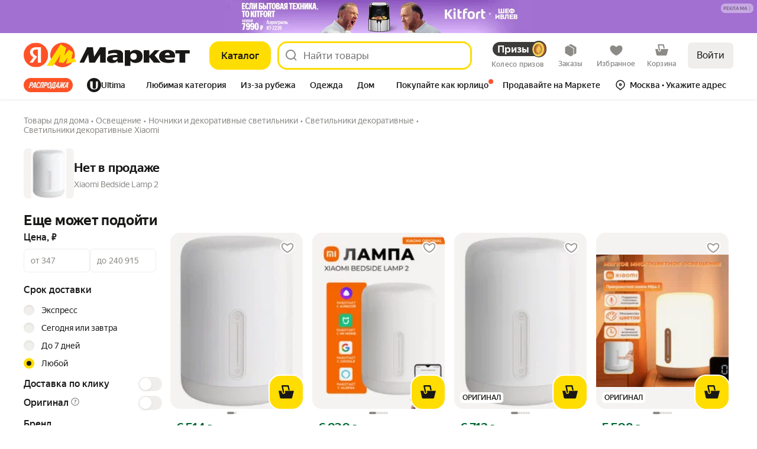

--- FILE ---
content_type: application/javascript; charset=utf-8
request_url: https://yastatic.net/s3/market-b2c-static-production/white-desktop/browser-light/browser-light.browser.vendors~search_FooterVisibilityUpdater~search_InfinityLoader~search_SearchPager.4355779.js
body_size: 1977
content:
(window.webpackJsonp=window.webpackJsonp||[]).push([[157],{10586:(function(n,r,t){"use strict";t.d(r,"a",(function(){return c}));var e=t(1823),o=t.n(e),u=t(2900),i=t(2899),a=(function(n){return null===n});function c(n,r,t){void 0===r&&(r=i.a),o()(Object(u.a)(r)||a(r),"Expected payloadCreator to be a function, undefined or null");var e=a(r)||r===i.a?i.a:(function(n){for(var t=arguments.length,e=Array(t>1?t-1:0),o=1;o<t;o++)e[o-1]=arguments[o];return n instanceof Error?n:r.apply(void 0,[n].concat(e))}),c=Object(u.a)(t),f=n.toString(),p=(function(){var r=e.apply(void 0,arguments),o={type:n};return r instanceof Error&&(o.error=!0),void 0!==r&&(o.payload=r),c&&(o.meta=t.apply(void 0,arguments)),o});return p.toString=(function(){return f}),p}}),2429:(function(n,r){n.exports=(function(n){for(var r=-1,t=null==n?0:n.length,e=0,o=[];++r<t;){var u=n[r];u&&(o[e++]=u)}return o})}),2683:(function(n,r,t){var e=t(2684),o=t(2129),u=t(2084),i=t(2685),a=t(1903);n.exports=(function(n,r,t){var c=a(n)?e:i,f=arguments.length<3;return c(n,u(r,4),t,f,o)})}),2684:(function(n,r){n.exports=(function(n,r,t,e){var o=-1,u=null==n?0:n.length;for(e&&u&&(t=n[++o]);++o<u;)t=r(t,n[o],o,n);return t})}),2685:(function(n,r){n.exports=(function(n,r,t,e,o){return o(n,(function(n,o,u){t=e?(e=!1,n):r(t,n,o,u)})),t})}),2687:(function(n,r,t){var e=t(2123),o=t(2688),u=t(2692),i=t(2693),a=u((function(n,r){if(null==n)return[];var t=r.length;return t>1&&i(n,r[0],r[1])?r=[]:t>2&&i(r[0],r[1],r[2])&&(r=[r[0]]),o(n,e(r,1),[])}));n.exports=a}),2688:(function(n,r,t){var e=t(2112),o=t(2104),u=t(2084),i=t(2128),a=t(2689),c=t(1911),f=t(2690),p=t(1961),s=t(1903);n.exports=(function(n,r,t){r=r.length?e(r,(function(n){return s(n)?(function(r){return o(r,1===n.length?n[0]:n)}):n})):[p];var l=-1;return r=e(r,c(u)),a(i(n,(function(n,t,o){return{criteria:e(r,(function(r){return r(n)})),index:++l,value:n}})),(function(n,r){return f(n,r,t)}))})}),2689:(function(n,r){n.exports=(function(n,r){var t=n.length;for(n.sort(r);t--;)n[t]=n[t].value;return n})}),2690:(function(n,r,t){var e=t(2691);n.exports=(function(n,r,t){for(var o=-1,u=n.criteria,i=r.criteria,a=u.length,c=t.length;++o<a;){var f=e(u[o],i[o]);if(f){if(o>=c)return f;return f*("desc"==t[o]?-1:1)}}return n.index-r.index})}),2691:(function(n,r,t){var e=t(2011);n.exports=(function(n,r){if(n!==r){var t=void 0!==n,o=null===n,u=n==n,i=e(n),a=void 0!==r,c=null===r,f=r==r,p=e(r);if(!c&&!p&&!i&&n>r||i&&a&&f&&!c&&!p||o&&a&&f||!t&&f||!u)return 1;if(!o&&!i&&!p&&n<r||p&&t&&u&&!o&&!i||c&&t&&u||!a&&u||!f)return -1}return 0})}),2692:(function(n,r,t){var e=t(1961),o=t(2125),u=t(1989);n.exports=(function(n,r){return u(o(n,r,e),n+"")})}),2693:(function(n,r,t){var e=t(2016),o=t(1904),u=t(2002),i=t(1891);n.exports=(function(n,r,t){if(!i(t))return!1;var a=typeof r;return("number"==a?!!(o(t)&&u(r,t.length)):"string"==a&&r in t)&&e(t[r],n)})}),2714:(function(n,r,t){var e=t(1903);n.exports=(function(){if(!arguments.length)return[];var n=arguments[0];return e(n)?n:[n]})}),2817:(function(n,r,t){var e=t(2093),o=t(2084),u=t(2818),i=t(1903),a=t(2693);n.exports=(function(n,r,t){var c=i(n)?e:u;return t&&a(n,r,t)&&(r=void 0),c(n,o(r,3))})}),2818:(function(n,r,t){var e=t(2129);n.exports=(function(n,r){var t;return e(n,(function(n,e,o){return!(t=r(n,e,o))})),!!t})}),2860:(function(n,r,t){"use strict";t.d(r,"a",(function(){return a}));var e=t(10580),o=t(1691),u=t(2733),i=t(1702);function a(){for(var n=[],r=0;r<arguments.length;r++)n[r]=arguments[r];var t=Number.POSITIVE_INFINITY,a=null,c=n[n.length-1];return(Object(o.a)(c)?(a=n.pop(),n.length>1&&"number"==typeof n[n.length-1]&&(t=n.pop())):"number"==typeof c&&(t=n.pop()),null===a&&1===n.length&&n[0]instanceof e.a)?n[0]:Object(u.a)(t)(Object(i.a)(n,a))}}),2933:(function(n,r,t){var e=t(1996),o=t(1904),u=t(2934),i=t(2006),a=t(2753),c=Math.max;n.exports=(function(n,r,t,f){n=o(n)?n:a(n),t=t&&!f?i(t):0;var p=n.length;return t<0&&(t=c(p+t,0)),u(n)?t<=p&&n.indexOf(r,t)>-1:!!p&&e(n,r,t)>-1})}),2934:(function(n,r,t){var e=t(1885),o=t(1903),u=t(1902);n.exports=(function(n){return"string"==typeof n||!o(n)&&u(n)&&"[object String]"==e(n)})}),3077:(function(n,r,t){"use strict";t.d(r,"a",(function(){return o}));var e=t(2860),o=(function(){for(var n=arguments.length,r=Array(n),t=0;t<n;t++)r[t]=arguments[t];var o=(function(){for(var n=arguments.length,t=Array(n),o=0;o<n;o++)t[o]=arguments[o];return e.a.apply(void 0,(function(n){if(!Array.isArray(n))return Array.from(n);for(var r=0,t=Array(n.length);r<n.length;r++)t[r]=n[r];return t})(r.map((function(n){var r=n.apply(void 0,t);if(!r)throw TypeError('combineEpics: one of the provided Epics "'+(n.name||"<anonymous>")+"\" does not return a stream. Double check you're not missing a return statement!");return r}))))});try{Object.defineProperty(o,"name",{value:"combineEpics("+r.map((function(n){return n.name||"<anonymous>"})).join(", ")+")"})}catch(n){}return o})}),3305:(function(n,r,t){var e=t(1953)("getOr",t(2103));e.placeholder=t(1956),n.exports=e}),3306:(function(n,r,t){var e=t(1953)("flatten",t(2122),t(2141));e.placeholder=t(1956),n.exports=e}),3307:(function(n,r,t){var e=t(1953)("includes",t(2933));e.placeholder=t(1956),n.exports=e}),3308:(function(n,r,t){n.exports=t(1956)}),3317:(function(n,r,t){"use strict";r.decode=r.parse=t(3318),r.encode=r.stringify=t(3319)}),3318:(function(n,r,t){"use strict";n.exports=(function(n,r,t,o){r=r||"&",t=t||"=";var u={};if("string"!=typeof n||0===n.length)return u;var i=/\+/g;n=n.split(r);var a=1e3;o&&"number"==typeof o.maxKeys&&(a=o.maxKeys);var c=n.length;a>0&&c>a&&(c=a);for(var f=0;f<c;++f){var p,s,l,v,d=n[f].replace(i,"%20"),y=d.indexOf(t);(y>=0?(p=d.substr(0,y),s=d.substr(y+1)):(p=d,s=""),l=decodeURIComponent(p),v=decodeURIComponent(s),Object.prototype.hasOwnProperty.call(u,l))?e(u[l])?u[l].push(v):u[l]=[u[l],v]:u[l]=v}return u});var e=Array.isArray||(function(n){return"[object Array]"===Object.prototype.toString.call(n)})}),3319:(function(n,r,t){"use strict";var e=(function(n){switch(typeof n){case"string":return n;case"boolean":return n?"true":"false";case"number":return isFinite(n)?n:"";default:return""}});n.exports=(function(n,r,t,a){return(r=r||"&",t=t||"=",null===n&&(n=void 0),"object"==typeof n)?u(i(n),(function(i){var a=encodeURIComponent(e(i))+t;return o(n[i])?u(n[i],(function(n){return a+encodeURIComponent(e(n))})).join(r):a+encodeURIComponent(e(n[i]))})).join(r):a?encodeURIComponent(e(a))+t+encodeURIComponent(e(n)):""});var o=Array.isArray||(function(n){return"[object Array]"===Object.prototype.toString.call(n)});function u(n,r){if(n.map)return n.map(r);for(var t=[],e=0;e<n.length;e++)t.push(r(n[e],e));return t}var i=Object.keys||(function(n){var r=[];for(var t in n)Object.prototype.hasOwnProperty.call(n,t)&&r.push(t);return r})})}]);

--- FILE ---
content_type: application/javascript; charset=utf-8
request_url: https://yastatic.net/s3/market-b2c-static-production/white-desktop/browser-light/browser-light.browser.monetize_Kebab.290722f.js
body_size: 10407
content:
(window.webpackJsonp=window.webpackJsonp||[]).push([[674,581,896],{10210:(function(t,e,n){"use strict";n.d(e,"a",(function(){return A}));var a=n(1527),o=n.n(a),i=n(2749),r=n.n(i),E=n(1540),d=n.n(E),_=n(1943),c=n(2192),l=n(2928),u=n.n(l),s=n(10546),R=n(2929),f=n.n(R),m=(function(t){var e=t.className,n=t.disableHiddenText,a=void 0!==n&&n,o=t.hiddenText,i=void 0===o?"Загрузка":o,r=t.style,E=t.dataAuto;return d.a.createElement("div",{className:Object(_.a)(f.a.placeholder,e),style:r,"data-auto":E},a?null:d.a.createElement(s.a,null,i))}),I=n(10322),g=(function(t){var e=t.checkerClassName,n=t.checked,a=void 0!==n&&n,o=t.iconName,i=t.iconClassName,r=t.iconSize,E=t.iconColor;return d.a.createElement("span",{className:Object(_.a)(u.a.pseudoInput,e)},o&&!a?d.a.createElement(d.a.Fragment,null,d.a.createElement(I.a,{className:i,name:o,color:E,size:r})):d.a.createElement("span",{className:u.a.icon}))}),p=(function(t){var e=t.checkerClassName,n=t.containerClassName,a=t.labelClassName,o=t.label,i=t.checked,r=t.children,E=t.iconName,c=t.withCrossIcon,l=t.crossIconClassName,s=t.iconClassName,R=t.iconSize,f=t.iconColor,p=t.loading;return d.a.createElement(d.a.Fragment,null,d.a.createElement("span",{className:Object(_.a)(u.a.container,n)},p?d.a.createElement(m,{className:u.a.loader}):d.a.createElement(g,{checkerClassName:e,checked:void 0!==i&&i,iconName:E,iconClassName:s,iconSize:R,iconColor:f}),(!!o||r)&&d.a.createElement("span",{className:Object(_.a)(u.a.label,a)},null!=o?o:r),!p&&c&&d.a.createElement(I.a,{name:"cross",className:l,size:R})))}),O=Object(E.memo)((function(t){var e=t.className,n=t.checkerClassName,a=t.containerClassName,i=t.labelClassName,r=t.name,l=t.value,s=t.label,R=t.disabled,f=void 0!==R&&R,m=t.checked,I=void 0!==m&&m,g=t.loading,O=void 0!==g&&g,N=t.size,A=void 0===N?"m":N,T=t.onChange,C=t.children,S=t.theme,h=void 0===S?"normal":S,v=t.labelRef,b=t.align,L=t.dataAuto,U=t.readOnly,P=t.iconName,y=t.iconClassName,V=t.iconSize,w=t.iconColor,M=t.id,F=t["aria-labelledby"],Y=t.withCrossIcon,G=t.crossIconClassName,j="xxl"===A?h+"_"+A:h,H=Object(_.a)(e,u.a.root,u.a["size_"+A],u.a["align_"+(void 0===b?"middle":b)],u.a["brandTheme_"+c.a.YELLOW],(O||f)&&u.a.disabled,j&&u.a["theme_"+j],I&&u.a.checked),x=Object(E.useCallback)((function(t){t.stopPropagation(),T&&T(t)}),[T]);return d.a.createElement("label",o()({className:H,ref:v,"data-auto":L},M?{htmlFor:M}:{}),d.a.createElement(D,{name:r,value:l,checked:I,disabled:f||O,onChange:x,readOnly:U,id:M,"aria-labelledby":F}),d.a.createElement(p,{checkerClassName:n,containerClassName:a,withCrossIcon:void 0!==Y&&Y,crossIconClassName:G,labelClassName:i,label:s,checked:I,loading:O,iconName:P,iconClassName:y,iconSize:V,iconColor:w},C))}),r.a),D=(function(t){var e=t.name,n=t.value,a=t.checked,i=t.disabled,r=t.onChange,E=t.readOnly,_=t.id,c=t["aria-labelledby"];return d.a.createElement("input",o()({className:u.a.input,type:"checkbox",name:e,value:n,checked:a,disabled:i,readOnly:E,onChange:r,"aria-labelledby":c},_?{id:_}:{}))});function N(t,e,n,a){var o={name:t,value:e||"",checked:n};return{bubbles:a.bubbles,cancelable:a.cancelable,currentTarget:o,defaultPrevented:a.defaultPrevented,eventPhase:a.eventPhase,isDefaultPrevented:(function(){return a.defaultPrevented}),isPropagationStopped:(function(){return a.isPropagationStopped()}),isTrusted:a.isTrusted,nativeEvent:a.nativeEvent,persist:(function(){a.persist()}),preventDefault:(function(){a.preventDefault()}),stopPropagation:(function(){a.stopPropagation()}),target:o,timeStamp:a.timeStamp,type:"change"}}e.b=O;var A=Object(E.memo)((function(t){var e=t.className,n=t.checkerClassName,a=t.containerClassName,o=t.labelClassName,i=t.name,r=t.value,l=t.label,s=t.disabled,R=void 0!==s&&s,f=t.checked,m=void 0!==f&&f,I=t.loading,g=void 0!==I&&I,O=t.size,D=void 0===O?"m":O,A=t.onChange,T=t.children,C=t.theme,S=void 0===C?"normal":C,h=t.labelRef,v=t.align,b=t.dataAuto,L=t.readOnly,U=t.iconName,P=t.iconClassName,y=t.iconSize,V=t.iconColor,w=t["aria-labelledby"],M=t.withCrossIcon,F=t.crossIconClassName,Y="xxl"===D?S+"_"+D:S,G=Object(_.a)(e,u.a.root,u.a["size_"+D],u.a["align_"+(void 0===v?"middle":v)],u.a["brandTheme_"+c.a.YELLOW],(g||R)&&u.a.disabled,Y&&u.a["theme_"+Y],m&&u.a.checked),j=Object(E.useCallback)((function(t){A&&A(t)}),[A]),H=Object(E.useCallback)((function(t){" "===t.key&&t.preventDefault()}),[]),x=Object(E.useCallback)((function(t){R||g||L||" "!==t.key||j(N(i,r,!m,t))}),[A]),W=Object(E.useCallback)((function(t){R||g||L||j(N(i,r,!m,t))}),[A]);return d.a.createElement("label",{className:G,ref:h,"data-auto":b,"aria-labelledby":w,role:"checkbox",tabIndex:0,"aria-checked":m,onKeyDown:H,onKeyUp:x,onClick:W},d.a.createElement(p,{checkerClassName:n,containerClassName:a,withCrossIcon:void 0!==M&&M,crossIconClassName:F,labelClassName:o,label:l,checked:m,loading:g,iconName:U,iconClassName:P,iconSize:y,iconColor:V},T))}),r.a)}),10248:(function(t,e,n){"use strict";n.d(e,"a",(function(){return o}));var a=(function(t){var e=t.collections.purchaseReferrer;if(e)return e.current}),o=(function(t){var e=a(t);return!!e&&e.isCheckoutProxy})}),10546:(function(t,e,n){"use strict";var a=n(1527),o=n.n(a),i=n(1724),r=n.n(i),E=n(1540),d=n.n(E),_=Object(n(2261).a)("visuallyHidden");n(2264);var c=["tag","children"];e.a=(function(t){var e=t.tag,n=t.children,a=r()(t,c);return d.a.createElement(void 0===e?"span":e,o()({className:_()},a,{suppressHydrationWarning:!0}),n)})}),10586:(function(t,e,n){"use strict";n.d(e,"a",(function(){return d}));var a=n(1823),o=n.n(a),i=n(2900),r=n(2899),E=(function(t){return null===t});function d(t,e,n){void 0===e&&(e=r.a),o()(Object(i.a)(e)||E(e),"Expected payloadCreator to be a function, undefined or null");var a=E(e)||e===r.a?r.a:(function(t){for(var n=arguments.length,a=Array(n>1?n-1:0),o=1;o<n;o++)a[o-1]=arguments[o];return t instanceof Error?t:e.apply(void 0,[t].concat(a))}),d=Object(i.a)(n),_=t.toString(),c=(function(){var e=a.apply(void 0,arguments),o={type:t};return e instanceof Error&&(o.error=!0),void 0!==e&&(o.payload=e),d&&(o.meta=n.apply(void 0,arguments)),o});return c.toString=(function(){return _}),c}}),10676:(function(t,e,n){"use strict";var a,o=n(1527),i=n.n(o),r=n(1724),E=n.n(r),d=n(1529),_=n.n(d),c=n(1540),l=n.n(c),u=n(1545),s=n(1536),R=["container"];"undefined"!=typeof document&&(a=document.createElement("div"),new Promise(function(t){var e=setInterval((function(){document.body instanceof HTMLBodyElement&&(clearInterval(e),t())}),20)}).then((function(){document.body&&document.body.appendChild(a)})));var f=l.a.createContext(),m=f.Provider,I=f.Consumer,g=(function(t){function e(e){var n;return(n=t.call(this,e)||this).el="undefined"!=typeof document?document.createElement("div"):null,n}_()(e,t);var n=e.prototype;return n.componentDidMount=(function(){this.el&&(this.container=this.props.container,this.container.appendChild(this.el))}),n.componentWillUnmount=(function(){this.el&&this.container.removeChild(this.el)}),n.render=(function(){return this.el?!0===this.props.withZoneSupport?Object(s.createZonedPortal)(l.a.createElement(m,{value:this.el},this.props.children),this.el,this.props.withZonePortal):Object(u.createPortal)(l.a.createElement(m,{value:this.el},this.props.children),this.el):null}),e})(c.Component);e.a=(function(t){var e=t.container,n=void 0===e?a:e,o=E()(t,R);return l.a.createElement(I,null,(function(){return l.a.createElement(g,i()({},o,{container:n}))}))})}),10714:(function(t,e,n){"use strict";var a=n(1527),o=n.n(a),i=n(9605),r=n(10248),E=n(2192),d=(function(t,e){var n;return{brandTheme:(void 0===(n=e.brandTheme)&&(n=E.a.DEFAULT),Object(r.a)(t)?E.a.YELLOW:n)}});e.a=(function(t,e){var n=void 0===e?{}:e,a=n.withRef,r=void 0!==a&&a,E=n.brandTheme,_="ReactReduxContext"in i?{forwardRef:r}:{withRef:r};return i.connect(d,null,null,o()({},_,{brandTheme:E}))(t)})}),1951:(function(t,e,n){"use strict";n.d(e,"g",(function(){return N})),n.d(e,"f",(function(){return A})),n.d(e,"h",(function(){return T})),n.d(e,"e",(function(){return C})),n.d(e,"b",(function(){return S})),n.d(e,"i",(function(){return h})),n.d(e,"a",(function(){return v})),n.d(e,"c",(function(){return b})),n.d(e,"d",(function(){return L})),n.d(e,"j",(function(){return U})),n(1527);var a=n(1874),o=n.n(a),i=n(2151),r=n(1952),E=n.n(r);n(2134);var d=n(2138),_=n.n(d),c=n(2139),l=n.n(c),u=n(2142),s=n.n(u),R=n(2145),f=n.n(R),m=n(2147),I=n.n(m),g=n(2149),p=n.n(g),O=n(2150),D=n.n(O),N=(function(t){return null==t||"object"!=typeof t&&"function"!=typeof t}),A=(function(t){return null!=t&&"object"==typeof t}),T=(function(t){return"string"==typeof t}),C=(function(t){return"number"==typeof t}),S=(function(t){return"function"==typeof t}),h=(function(t){return void 0===t}),v=(function(t){return null!==t&&!h(t)}),b=(function(t){return null==t}),L=(function(t){return T(t)&&t.length>0});p()(void 0),p()(null),p()(""),p()({}),p()(!1),p()(!0),D()((function(t,e,n){var a=n;return f()(t)&&(a=I()(t,a)),f()(e)&&(a=s()(e,a)),a})),D()((function(t,e,n){return (function(){return t.apply(void 0,arguments)?e.apply(void 0,arguments):n.apply(void 0,arguments)})})),D()((function(t,e){return t&&e})),l()(o.a),D()((function(t,e,n){var a=_()(e,n);return void 0===a?t():a}));var U=E.a.convert({cap:!1});Object(i.a)((function(t){return!o()(t)}))}),2151:(function(t,e,n){"use strict";var a=n(2152),o=n.n(a),i=n(1562),r=n(1941),E=Object(n(2154).a)((function(t,e){return Object(i.invariant)(Array.isArray(e)||Object(r.a)(e)),o()(e,t)}));e.a=E}),2154:(function(t,e,n){"use strict";var a=n(2079),o=n.n(a),i=n(1562);e.a=(function(t){return Object(i.invariant)("function"==typeof t),Object(i.invariant)(1==arguments.length),o()(t)})}),2172:(function(t,e,n){"use strict";n.d(e,"a",(function(){return s})),n.d(e,"b",(function(){return R})),n.d(e,"c",(function(){return f}));var a=n(1527),o=n.n(a),i=n(1724),r=n.n(i),E=n(1540),d=n.n(E),_=n(1943),c=n(2173),l=n.n(c),u=["flexDirection","gap","rowGap","paddingX","paddingY","paddingTop","paddingRight","paddingBottom","paddingLeft","marginTop","marginRight","marginBottom","marginLeft","justifyContent","alignItems","wrap","hidden","className","as","children","withoutDefaultFlex"];function s(t){var e=t.flexDirection,n=t.gap,a=void 0===n?0:n,i=t.rowGap,c=t.paddingX,s=void 0===c?0:c,R=t.paddingY,f=void 0===R?0:R,m=t.paddingTop,I=void 0===m?0:m,g=t.paddingRight,p=void 0===g?0:g,O=t.paddingBottom,D=void 0===O?0:O,N=t.paddingLeft,A=void 0===N?0:N,T=t.marginTop,C=void 0===T?0:T,S=t.marginRight,h=void 0===S?0:S,v=t.marginBottom,b=void 0===v?0:v,L=t.marginLeft,U=void 0===L?0:L,P=t.justifyContent,y=void 0===P?"normal":P,V=t.alignItems,w=void 0===V?"normal":V,M=t.wrap,F=void 0!==M&&M,Y=t.hidden,G=t.className,j=t.as,H=void 0===j?"div":j,x=t.children,W=t.withoutDefaultFlex,k=r()(t,u),B=Object(E.useMemo)((function(){return"gap-"+a.toString().replace(".","_")}),[a]);return d.a.createElement(H,o()({className:Object(_.a)(G,(I>0||f>0)&&l.a["padding-top-"+(I||f)],(p>0||s>0)&&l.a["padding-right-"+(p||s)],(D>0||f>0)&&l.a["padding-bottom-"+(D||f)],(A>0||s>0)&&l.a["padding-left-"+(A||s)],l.a.root,W?l.a.withoutDefaultFlex:l.a["flex-direction-"+(void 0===e?"column":e)],a>0&&!i&&l.a[B],C>0&&l.a["margin-top-"+C],h>0&&l.a["margin-right-"+h],b>0&&l.a["margin-bottom-"+b],U>0&&l.a["margin-left-"+U],"normal"!==y&&l.a["justify-content-"+y],"normal"!==w&&l.a["align-items-"+w],F&&l.a.wrap),hidden:void 0!==Y&&Y},k),x)}function R(t){return d.a.createElement(s,o()({flexDirection:"column"},t))}function f(t){return d.a.createElement(s,o()({flexDirection:"row"},t))}}),2173:(function(t,e,n){t.exports={root:"_1MOwX",withoutDefaultFlex:"HWVB4","flex-direction-column":"_1bCJz","flex-direction-row":"_2eMnU","flex-direction-row-reverse":"Deuyp","flex-direction-column-reverse":"p6Zks",wrap:"_2qZqz","gap-0":"_1KiOU","padding-top-0":"_1Gfas","padding-right-0":"_3VG-4","padding-bottom-0":"_3yaNa","padding-left-0":"_1BD91","margin-top-0":"_3v63r","margin-right-0":"_1eg3s","margin-bottom-0":"_2Hyxz","margin-left-0":"_2vKGQ","gap-1":"_2FUSc","padding-top-1":"_2Llxj","padding-right-1":"XmAJX","padding-bottom-1":"_3tza_","padding-left-1":"XWsx-","margin-top-1":"_3Fh5L","margin-right-1":"_1dBRS","margin-bottom-1":"i1Eun","margin-left-1":"_2IGu6","gap-2":"AH9fe","padding-top-2":"_2y6Gl","padding-right-2":"p_cw-","padding-bottom-2":"_1pIA_","padding-left-2":"Ky5F8","margin-top-2":"_2WoY-","margin-right-2":"Ei42Q","margin-bottom-2":"Mb7vH","margin-left-2":"_8-VyZ","gap-3":"_28-dA","padding-top-3":"_1jupA","padding-right-3":"_3Q3MC","padding-bottom-3":"_1FEQF","padding-left-3":"_19BYU","margin-top-3":"_1aCUG","margin-right-3":"_3_HV2","margin-bottom-3":"_2y1ui","margin-left-3":"_1JdsY","gap-4":"_1o9dD","padding-top-4":"_1129c","padding-right-4":"_1T2Sz","padding-bottom-4":"_2lL8Y","padding-left-4":"_3LfRU","margin-top-4":"_3cz5I","margin-right-4":"_3pzZC","margin-bottom-4":"_3kPuD","margin-left-4":"_10Qcj","gap-5":"FHzae","padding-top-5":"tiHo6","padding-right-5":"_5CpNu","padding-bottom-5":"bUzjm","padding-left-5":"_3wKZA","margin-top-5":"vog3W","margin-right-5":"_211_s","margin-bottom-5":"_3l36O","margin-left-5":"r2gcN","gap-6":"_1nHQg","padding-top-6":"_3wnHZ","padding-right-6":"_1E_6a","padding-bottom-6":"_3_yPl","padding-left-6":"_2LEKJ","margin-top-6":"DvFDD","margin-right-6":"_316TY","margin-bottom-6":"iLygt","margin-left-6":"_1feZ8","gap-7":"eWq-S","padding-top-7":"NOd0l","padding-right-7":"_2Hiqm","padding-bottom-7":"_1D2cs","padding-left-7":"_3n55i","margin-top-7":"dOWvJ","margin-right-7":"_1_KCD","margin-bottom-7":"_25kYl","margin-left-7":"_2dpWg","gap-8":"_1Qy9t","padding-top-8":"R2XMm","padding-right-8":"eqqXl","padding-bottom-8":"_3mmUy","padding-left-8":"_1fjXL","margin-top-8":"_1IkKQ","margin-right-8":"_1rsVZ","margin-bottom-8":"_3UhlB","margin-left-8":"_3gNTn","gap-9":"_3Qfy0","padding-top-9":"-u32m","padding-right-9":"_1nPJq","padding-bottom-9":"_12eW2","padding-left-9":"_1jsCH","margin-top-9":"_3BJvH","margin-right-9":"_1hxSi","margin-bottom-9":"_2hpEe","margin-left-9":"_3r7C4","gap-10":"_2Gp39","padding-top-10":"IMXKV","padding-right-10":"_2WxNX","padding-bottom-10":"_1Yo65","padding-left-10":"wP9cS","margin-top-10":"mvta4","margin-right-10":"_2P9qQ","margin-bottom-10":"_1XELx","margin-left-10":"_3qDDN","gap-11":"_3S63f","padding-top-11":"_3C9ih","padding-right-11":"_3TaXY","padding-bottom-11":"_2c7dv","padding-left-11":"Qk1V-","margin-top-11":"I0QMe","margin-right-11":"_3rnOI","margin-bottom-11":"_35o8q","margin-left-11":"_1mqco","gap-12":"_2M4Db","padding-top-12":"_1NmNc","padding-right-12":"fIkyB","padding-bottom-12":"_2Ep57","padding-left-12":"OZJZ-","margin-top-12":"_1deQk","margin-right-12":"_3n4Q9","margin-bottom-12":"_3ilZX","margin-left-12":"_2CPsI","gap-13":"_2cjwa","padding-top-13":"_2GYf9","padding-right-13":"_2I3Yy","padding-bottom-13":"_353Q2","padding-left-13":"_1v8Me","margin-top-13":"_36mGk","margin-right-13":"_3s_k0","margin-bottom-13":"_39zkn","margin-left-13":"_3SKja","gap-14":"BIGwq","padding-top-14":"_1TLJJ","padding-right-14":"_3kLoo","padding-bottom-14":"H0WZj","padding-left-14":"_3GEYl","margin-top-14":"W1Mj7","margin-right-14":"_31IVj","margin-bottom-14":"_2ShWX","margin-left-14":"_2MjkF","gap-15":"_18bcG","padding-top-15":"_3NRJt","padding-right-15":"eDOtv","padding-bottom-15":"n-kxE","padding-left-15":"_2zgaG","margin-top-15":"_2KZ7h","margin-right-15":"_2UIqi","margin-bottom-15":"_2cQVi","margin-left-15":"_2gjVz","gap-20":"_1b6Q2","padding-top-20":"_2sQ74","padding-right-20":"_1URbh","padding-bottom-20":"_3rwyO","padding-left-20":"_15eoH","margin-top-20":"_3dHA1","margin-right-20":"_2jPrT","margin-bottom-20":"aWXX1","margin-left-20":"_3kx01","gap-45":"_3L26k","padding-top-45":"_26a2A","padding-right-45":"nPOKZ","padding-bottom-45":"_3NSvL","padding-left-45":"_2OdOx","margin-top-45":"hZnGW","margin-right-45":"_3DoEB","margin-bottom-45":"_11KZg","margin-left-45":"_1e3Fm","gap-0_5":"_1UsRD","padding-top-0_5":"_2JZwZ","padding-right-0_5":"_2qMAW","padding-bottom-0_5":"_16enN","padding-left-0_5":"_2rBBl","margin-top-0_5":"_2-bMo","margin-right-0_5":"_3Ly4D","margin-bottom-0_5":"RT1pL","margin-left-0_5":"cWNPI","gap-1_5":"_2lpQG","padding-top-1_5":"zNUrq","padding-right-1_5":"_1jE3q","padding-bottom-1_5":"_3Q-gW","padding-left-1_5":"_2gUGU","margin-top-1_5":"_1XdvZ","margin-right-1_5":"s4UQE","margin-bottom-1_5":"_3pGmy","margin-left-1_5":"_72b3t","gap-2_5":"_23qU7","padding-top-2_5":"j2cSV","padding-right-2_5":"_dksY","padding-bottom-2_5":"_1FP9n","padding-left-2_5":"_1LVVF","margin-top-2_5":"_3zjz3","margin-right-2_5":"_15vuU","margin-bottom-2_5":"_2YurK","margin-left-2_5":"_3uLaV","justify-content-center":"_3DZsR","justify-content-space-between":"_1gtHy","justify-content-end":"X4Qeo","align-items-center":"_1O1a7","align-items-end":"_3mCp-","align-items-baseline":"_2fCCf","align-items-flex-start":"_3en-F","align-items-stretch":"_18Zz2"}}),2174:(function(t,e,n){"use strict";var a=n(2079),o=n.n(a),i=n(1562),r=n(1949),E=n(1947);function d(t,e){(null==e||e>t.length)&&(e=t.length);for(var n=0,a=Array(e);n<e;n++)a[n]=t[n];return a}e.a=o()((function(t,e,n){Object(i.invariant)(Array.isArray(e));for(var a,o=n,_=(function(t,e){var n="undefined"!=typeof Symbol&&t[Symbol.iterator]||t["@@iterator"];if(n)return(n=n.call(t)).next.bind(n);if(Array.isArray(t)||(n=(function(t,e){if(t){if("string"==typeof t)return d(t,e);var n=Object.prototype.toString.call(t).slice(8,-1);if("Object"===n&&t.constructor&&(n=t.constructor.name),"Map"===n||"Set"===n)return Array.from(t);if("Arguments"===n||/^(?:Ui|I)nt(?:8|16|32)(?:Clamped)?Array$/.test(n))return d(t,e)}})(t))){n&&(t=n);var a=0;return (function(){return a>=t.length?{done:!0}:{done:!1,value:t[a++]}})}throw TypeError("Invalid attempt to iterate non-iterable instance.\nIn order to be iterable, non-array objects must have a [Symbol.iterator]() method.")})(e);!(a=_()).done;){var c=a.value;if(Object(E.a)(o))return t;o=o[c]}return Object(r.a)(o)?t:o}))}),2192:(function(t,e,n){"use strict";n.d(e,"a",(function(){return a}));var a={DEFAULT:"default",YELLOW:"yellow",THIN:"thin",PURPULE_DASHED:"purpleDashed",YANDEX_GO:"yandexGo",CHECKOUT:"checkout",RESALE:"resale",ORANGE:"orange",GRAY:"gray",BLACK:"black",YELLOW_TOXIC:"yellowToxic",YELLOW_UNBORDERED:"yellowUnbordered",ADDRESS_FIELD_ROUNDED:"addressFieldRounded"}}),2261:(function(t,e,n){"use strict";n.d(e,"a",(function(){return a}));var a=Object(n(2262).withNaming)({n:"ds-",e:"__",m:"_"})}),2264:(function(t,e,n){}),2269:(function(t,e,n){"use strict";var a=n(1529),o=n.n(a),i=n(1540),r=n.n(i),E=n(2270),d=(function(t){function e(e){var n;return(n=t.call(this,e)||this).state={isScrollDisabled:!1},n.elem="undefined"!=typeof document?document.body:null,n}o()(e,t);var n=e.prototype;return n.componentDidMount=(function(){this.toggleWindowScroll(this.props.visible)}),n.componentDidUpdate=(function(t){this.props.visible!==t.visible&&this.toggleWindowScroll(this.props.visible)}),n.componentWillUnmount=(function(){this.elem&&Object(E.b)(this.elem)}),n.toggleWindowScroll=(function(t){var e=this.elem,n=this.props.exitTimeout;if(null!=e){var a=this.setState.bind(this);if(t&&(Object(E.a)(e,{reserveScrollBarGap:!0,allowTouchMove:(function(t){return!!t.closest("[data-body-scroll-lock-ignore]")})}),"undefined"!=typeof window&&void 0!==window.scrollBy&&window.scrollBy(0,0),a({isScrollDisabled:!0})),!t&&this.state.isScrollDisabled){var o=(function(){Object(E.b)(e),a({isScrollDisabled:!1})});n?setTimeout(o,n):o()}}}),n.render=(function(){return this.props.children}),e})(r.a.Component);e.a=d}),2270:(function(t,e,n){"use strict";n.d(e,"c",(function(){return l})),n.d(e,"e",(function(){return g})),n.d(e,"d",(function(){return p})),n.d(e,"a",(function(){return N})),n.d(e,"b",(function(){return A}));var a,o,i,r,E=n(1527),d=n.n(E),_=!1;if("undefined"!=typeof window){var c={get passive(){_=!0;return}};window.addEventListener("testPassive",null,c),window.removeEventListener("testPassive",null,c)}var l="undefined"!=typeof window&&window.navigator&&window.navigator.platform&&(/iP(ad|hone|od)/.test(window.navigator.platform)||"MacIntel"===window.navigator.platform&&window.navigator.maxTouchPoints>1),u=[],s=new Map,R=!1,f=-1,m=(function(t){return u.some((function(e){return!!(e.options.allowTouchMove&&e.options.allowTouchMove(t))}))}),I=(function(t){var e=t||window.event;return!!m(e.target)||e.touches.length>1||(e.preventDefault&&e.preventDefault(),!1)}),g=(function(t){if(void 0===r){var e=!!t&&!0===t.reserveScrollBarGap,n=window.innerWidth-document.documentElement.clientWidth;if(e&&n>0){var o=parseInt(window.getComputedStyle(document.body).getPropertyValue("padding-right"),10);r=document.body.style.paddingRight,document.body.style.paddingRight=o+n+"px"}}void 0===a&&(a=document.body.style.overflow,document.body.style.overflow="hidden")}),p=(function(){void 0!==r&&(document.body.style.paddingRight=r,r=void 0),void 0!==a&&(document.body.style.overflow=a,a=void 0)}),O=(function(){if(void 0!==i){var t,e,n=-parseInt(document.body.style.top,10),a=-parseInt(document.body.style.left,10),r=document.documentElement,E=document.body;r.style.height=(null==(t=o)?void 0:t.height)||"",r.style.overflow=(null==(e=o)?void 0:e.overflow)||"",E.style.position=i.position||"",E.style.top=i.top||"",E.style.left=i.left||"",E.style.width=i.width||"",E.style.height=i.height||"",E.style.overflow=i.overflow||"",window.scrollTo({left:Number.isNaN(a)?void 0:a,top:Number.isNaN(n)?void 0:n}),i=void 0}}),D=(function(t,e){var n=t.targetTouches[0].clientY-f;return!m(t.target)&&(e&&0===e.scrollTop&&n>0?I(t):e&&e.scrollHeight-e.scrollTop<=e.clientHeight&&n<0?I(t):(t.stopPropagation(),!0))}),N=(function(t,e){if(!t)throw Error("disableBodyScroll unsuccessful - targetElement must be provided when calling disableBodyScroll on IOS devices.");s.set(t,null!=s&&s.get(t)?(null==s?void 0:s.get(t))+1:1),!u.some((function(e){return e.targetElement===t}))&&(u=[].concat(u,[{targetElement:t,options:e||{}}]),l?window.requestAnimationFrame((function(){var t=document.documentElement,e=document.body;if(void 0===i){o=d()({},t.style),i=d()({},e.style);var n=window,a=n.scrollY,r=n.scrollX,E=n.innerHeight;t.style.height="100%",t.style.overflow="hidden",e.style.position="fixed",e.style.top=-a+"px",e.style.left=-r+"px",e.style.width="100%",e.style.height="auto",e.style.overflow="hidden",setTimeout((function(){return window.requestAnimationFrame((function(){var t=E-window.innerHeight;t&&a>=E&&(e.style.top=-(a+t)+"px")}))}),300)}})):g(e),l&&(t.ontouchstart=(function(t){1===t.targetTouches.length&&(f=t.targetTouches[0].clientY)}),t.ontouchmove=(function(e){1===e.targetTouches.length&&D(e,t)}),R||(document.addEventListener("touchmove",I,_?{passive:!1}:void 0),R=!0)))}),A=(function(t){if(!t)throw Error("enableBodyScroll unsuccessful - targetElement must be provided when calling enableBodyScroll on IOS devices.");s.set(t,null!=s&&s.get(t)?(null==s?void 0:s.get(t))-1:0),(null==s?void 0:s.get(t))===0&&(u=u.filter((function(e){return e.targetElement!==t})),null==s||s.delete(t)),l&&(t.ontouchstart=null,t.ontouchmove=null,R&&0===u.length&&(document.removeEventListener("touchmove",I,_?{passive:!1}:void 0),R=!1)),0===u.length&&(l?O():p())})}),2271:(function(t,e,n){"use strict";var a=n(1527),o=n.n(a),i=n(1724),r=n.n(i),E=n(1540),d=n.n(E),_=n(9693),c=n(10806),l=["className","style","innerRef","anchorRef","visible","withFocusTrap","autoFocus","modal","role","onClose","onAnimationEnd","children"];e.a=(function(t){var e=t.className,n=t.style,a=t.innerRef,i=t.anchorRef,u=t.visible,s=void 0===u||u,R=t.withFocusTrap,f=t.autoFocus,m=t.modal,I=t.role,g=t.onClose,p=t.onAnimationEnd,O=t.children,D=r()(t,l),N=Object(E.useRef)();a&&(N=a),Object(_.a)({enabled:(void 0===R||R)&&s,scopeRef:N,autoFocus:void 0===f||f});var A=[N];return i&&A.push(i),Object(c.a)({visible:s,onClose:g,essentialRefs:A}),d.a.createElement("div",o()({className:e,style:n,ref:N,role:void 0===I?"dialog":I,"aria-modal":void 0!==m&&m,onAnimationEnd:p},D),O)})}),2291:(function(t,e,n){"use strict";n.d(e,"a",(function(){return o})),n.d(e,"b",(function(){return i}));var a,o="ru",i="uz";(a={})[o]=o,a.by=o,a.ua=o,a.kz=o,a[i]=i}),2294:(function(t,e,n){"use strict";n.d(e,"d",(function(){return r})),n.d(e,"e",(function(){return E})),n.d(e,"a",(function(){return d})),n.d(e,"b",(function(){return _})),n.d(e,"c",(function(){return c}));var a,o,i=n(2291),r="ru",E="uz",d=((o={})[i.a]=[r],o[i.b]=[r,E],o);a=new Set,Object.entries(d).forEach((function(t){var e=t[0];t[1].forEach((function(t){a.add(t),t!==e&&a.add(t+"-"+e.toUpperCase())}))})),Array.from(a);var _="lang",c="langPath"}),2297:(function(t,e,n){"use strict";var a=n(1564),o=n.n(a),i=n(1529),r=n.n(i),E=n(1674),d=n.n(E),_=n(1527),c=n.n(_),l=n(1724),u=n.n(l),s=n(1540),R=n.n(s),f=n(1943),m=n(2299),I=n(2298),g=n.n(I),p=["className","forwardedRef","dataAutotestId","data-auto","ariaLabel","role"],O=["as","className","forwardedRef","dataAutotestId","data-auto","ariaLabel","role","tabIndex"],D=(function(t){var e=t.className,n=t.forwardedRef,a=t.dataAutotestId,o=t["data-auto"],i=t.ariaLabel,r=t.role,E=u()(t,p);return R.a.createElement("button",c()({className:Object(f.a)(g.a.reset,e),ref:n,"data-autotest-id":a,"data-auto":o||a,"data-testid":a,role:"button"===r?void 0:r,"aria-label":i},E))}),N=(function(t){function e(){for(var e,n=arguments.length,a=Array(n),i=0;i<n;i++)a[i]=arguments[i];return e=t.call.apply(t,[this].concat(a))||this,d()(o()(e),"handleKeyUp",(function(t){var n=e.props.onClick;(t.keyCode===m.a||t.keyCode===m.b)&&(t.keyCode===m.b&&t.preventDefault(),n&&n(t))})),e}return r()(e,t),e.prototype.render=(function(){var t=this.props,e=t.as,n=void 0===e?"button":e,a=t.className,o=t.forwardedRef,i=t.dataAutotestId,r=t["data-auto"],E=t.ariaLabel,d=t.role,_=t.tabIndex,l=u()(t,O);return R.a.createElement(n,c()({className:Object(f.a)(g.a.clickable,a),tabIndex:void 0===_?0:_,role:void 0===d?"button":d,onKeyUp:this.handleKeyUp,ref:o,"data-autotest-id":i,"data-auto":r||i,"aria-label":E},l))}),e})(R.a.Component),A=Object(s.forwardRef)((function(t,e){return t.as&&"button"!==t.as?R.a.createElement(N,c()({},t,{forwardedRef:e})):R.a.createElement(D,c()({},t,{forwardedRef:e,as:t.as}))}));A.displayName="ForwardRef(Clickable)",e.a=A}),2298:(function(t,e,n){t.exports={reset:"_2AXg-",clickable:"_3RJHd"}}),2299:(function(t,e,n){"use strict";n.d(e,"a",(function(){return a})),n.d(e,"b",(function(){return o}));var a=13,o=32}),2305:(function(t,e,n){var a=n(2110),o=n(2306);t.exports=(function(t){return o(a(t).toLowerCase())})}),2306:(function(t,e,n){var a=n(2307)("toUpperCase");t.exports=a}),2307:(function(t,e,n){var a=n(2308),o=n(2309),i=n(2310),r=n(2110);t.exports=(function(t){return (function(e){var n=o(e=r(e))?i(e):void 0,E=n?n[0]:e.charAt(0),d=n?a(n,1).join(""):e.slice(1);return E[t]()+d})})}),2308:(function(t,e,n){var a=n(2144);t.exports=(function(t,e,n){var o=t.length;return n=void 0===n?o:n,!e&&n>=o?t:a(t,e,n)})}),2309:(function(t,e){var n=RegExp("[\\u200d\ud800-\udfff\\u0300-\\u036f\\ufe20-\\ufe2f\\u20d0-\\u20ff\\ufe0e\\ufe0f]");t.exports=(function(t){return n.test(t)})}),2310:(function(t,e,n){var a=n(2311),o=n(2309),i=n(2312);t.exports=(function(t){return o(t)?i(t):a(t)})}),2311:(function(t,e){t.exports=(function(t){return t.split("")})}),2312:(function(t,e){var n="\ud800-\udfff",a="[\\u0300-\\u036f\\ufe20-\\ufe2f\\u20d0-\\u20ff]",o="\ud83c[\udffb-\udfff]",i="[^"+n+"]",r="(?:\ud83c[\udde6-\uddff]){2}",E="[\ud800-\udbff][\udc00-\udfff]",d="(?:"+a+"|"+o+")?",_="[\\ufe0e\\ufe0f]?",c="(?:\\u200d(?:"+[i,r,E].join("|")+")"+_+d+")*",l=RegExp(o+"(?="+o+")|(?:"+[i+a+"?",a,r,E,"["+n+"]"].join("|")+")"+(_+d+c),"g");t.exports=(function(t){return t.match(l)||[]})}),2314:(function(t,e,n){"use strict";n.d(e,"a",(function(){return E}));var a=n(1527),o=n.n(a),i=n(1540),r=n.n(i),E=(function(t){var e=t.color,n=void 0===e?"#9E9B98":e;return r.a.createElement("svg",o()({"data-auto":"icon-cross",id:"cross","aria-hidden":"true",xmlns:"http://www.w3.org/2000/svg",width:"20",height:"20",viewBox:"0 0 20 20"},t),r.a.createElement("path",{d:"M17 3L3 17",stroke:n,strokeWidth:"2",strokeLinecap:"round"}),r.a.createElement("path",{d:"M17 17L3 3",stroke:n,strokeWidth:"2",strokeLinecap:"round"}))})}),2423:(function(t,e,n){"use strict";n.d(e,"d",(function(){return o})),n.d(e,"e",(function(){return i})),n.d(e,"b",(function(){return r})),n.d(e,"c",(function(){return E})),n.d(e,"g",(function(){return d})),n.d(e,"f",(function(){return _})),n.d(e,"a",(function(){return c}));var a,o={UNKNOWN:"UNKNOWN",PLACING:"PLACING",RESERVED:"RESERVED",UNPAID:"UNPAID",PROCESSING:"PROCESSING",DELIVERY:"DELIVERY",PICKUP:"PICKUP",DELIVERED:"DELIVERED",CANCELLED:"CANCELLED",PENDING:"PENDING"},i={AWAIT_LAVKA_RESERVATION:"AWAIT_LAVKA_RESERVATION",ANTIFRAUD:"ANTIFRAUD",WAITING_FOR_STOCKS:"WAITING_FOR_STOCKS",ASYNC_PROCESSING:"ASYNC_PROCESSING",AWAIT_CONFIRMATION:"AWAIT_CONFIRMATION",AWAIT_DELIVERY_DATES_CONFIRMATION:"AWAIT_DELIVERY_DATES_CONFIRMATION",AWAIT_PAYMENT:"AWAIT_PAYMENT",AWAIT_USER_PERSONAL_DATA:"AWAIT_USER_PERSONAL_DATA",UNKNOWN:"UNKNOWN",RESERVATION_FAILED:"RESERVATION_FAILED",RESERVATION_EXPIRED:"RESERVATION_EXPIRED",USER_NOT_PAID:"USER_NOT_PAID",USER_UNREACHABLE:"USER_UNREACHABLE",USER_CHANGED_MIND:"USER_CHANGED_MIND",USER_REFUSED_DELIVERY:"USER_REFUSED_DELIVERY",USER_REFUSED_PRODUCT:"USER_REFUSED_PRODUCT",SHOP_FAILED:"SHOP_FAILED",USER_REFUSED_QUALITY:"USER_REFUSED_QUALITY",REPLACING_ORDER:"REPLACING_ORDER",PROCESSING_EXPIRED:"PROCESSING_EXPIRED",PENDING_EXPIRED:"PENDING_EXPIRED",SHOP_PENDING_CANCELLED:"SHOP_PENDING_CANCELLED",PENDING_CANCELLED:"PENDING_CANCELLED",USER_FRAUD:"USER_FRAUD",USER_PLACED_OTHER_ORDER:"USER_PLACED_OTHER_ORDER",USER_WANTED_ANOTHER_PAYMENT_METHOD:"USER_WANTED_ANOTHER_PAYMENT_METHOD",USER_RECEIVED_TECHNICAL_ERROR:"USER_RECEIVED_TECHNICAL_ERROR",USER_FORGOT_TO_USE_BONUS:"USER_FORGOT_TO_USE_BONUS",USER_WANTS_TO_CHANGE_DELIVERY_DATE:"USER_WANTS_TO_CHANGE_DELIVERY_DATE",USER_WANTS_TO_CHANGE_ADDRESS:"USER_WANTS_TO_CHANGE_ADDRESS",USER_BOUGHT_CHEAPER:"USER_BOUGHT_CHEAPER",USER_HAS_NO_TIME_TO_PICKUP_ORDER:"USER_HAS_NO_TIME_TO_PICKUP_ORDER",MISSING_ITEM:"MISSING_ITEM",BROKEN_ITEM:"BROKEN_ITEM",WRONG_ITEM:"WRONG_ITEM",WRONG_ITEM_DELIVERED:"WRONG_ITEM_DELIVERED",PICKUP_EXPIRED:"PICKUP_EXPIRED",DELIVERY_PROBLEMS:"DELIVERY_PROBLEMS",LATE_CONTACT:"LATE_CONTACT",CUSTOM:"CUSTOM",DELIVERY_SERVICE_UNDELIVERED:"DELIVERY_SERVICE_UNDELIVERED",TECHNICAL_ERROR:"TECHNICAL_ERROR",SERVICE_FAULT:"SERVICE_FAULT",COURIER_SEARCH_NOT_STARTED:"COURIER_SEARCH_NOT_STARTED",CANCELLED_COURIER_NOT_FOUND:"CANCELLED_COURIER_NOT_FOUND",COURIER_NOT_COME_FOR_ORDER:"COURIER_NOT_COME_FOR_ORDER",DELIVERY_NOT_MANAGED_REGION:"DELIVERY_NOT_MANAGED_REGION",INAPPROPRIATE_WEIGHT_SIZE:"INAPPROPRIATE_WEIGHT_SIZE",INCOMPLETE_CONTACT_INFORMATION:"INCOMPLETE_CONTACT_INFORMATION",INCOMPLETE_MULTI_ORDER:"INCOMPLETE_MULTI_ORDER",DAMAGED_BOX:"DAMAGED_BOX",DELIVERY_SERVICE_NOT_RECEIVED:"DELIVERY_SERVICE_NOT_RECEIVED",DROPOFF_CLOSED:"DROPOFF_CLOSED",DROPOFF_LOST:"DROPOFF_LOST",FULL_NOT_RANSOM:"FULL_NOT_RANSOM",LEGAL_INFO_CHANGED:"LEGAL_INFO_CHANGED",SHIPPED_TO_WRONG_DELIVERY_SERVICE:"SHIPPED_TO_WRONG_DELIVERY_SERVICE",SHIPPED:"SHIPPED",DELIVERY_SERVICE_FAILED:"DELIVERY_SERVICE_FAILED",DELIVERY_SERVICE_LOST:"DELIVERY_SERVICE_LOST",SORTING_CENTER_LOST:"SORTING_CENTER_LOST",LOST:"LOST",WAREHOUSE_FAILED_TO_SHIP:"WAREHOUSE_FAILED_TO_SHIP",PREORDER:"PREORDER",WAITING_USER_INPUT:"WAITING_USER_INPUT",PICKUP_POINT_CLOSED:"PICKUP_POINT_CLOSED",USER_RECEIVED:"USER_RECEIVED",DELIVERY_SERVICE_RECEIVED:"DELIVERY_SERVICE_RECEIVED",DELIVERY_TO_STORE_STARTED:"DELIVERY_TO_STORE_STARTED",DELIVERY_SERVICE_DELIVERED:"DELIVERY_SERVICE_DELIVERED",DELIVERY_USER_NOT_RECEIVED:"DELIVERY_USER_NOT_RECEIVED",DELIVERED_USER_NOT_RECEIVED:"DELIVERED_USER_NOT_RECEIVED",AS_PART_OF_MULTI_ORDER:"AS_PART_OF_MULTI_ORDER",READY_FOR_LAST_MILE:"READY_FOR_LAST_MILE",LAST_MILE_STARTED:"LAST_MILE_STARTED",LAST_MILE_FAILED:"LAST_MILE_FAILED",PICKUP_USER_RECEIVED:"PICKUP_USER_RECEIVED",PICKUP_SERVICE_RECEIVED:"PICKUP_SERVICE_RECEIVED",READY_FOR_PICKUP:"READY_FOR_PICKUP",COURIER_SEARCH:"COURIER_SEARCH",COURIER_FOUND:"COURIER_FOUND",COURIER_IN_TRANSIT_TO_SENDER:"COURIER_IN_TRANSIT_TO_SENDER",COURIER_ARRIVED_TO_SENDER:"COURIER_ARRIVED_TO_SENDER",COURIER_RECEIVED:"COURIER_RECEIVED",COURIER_NOT_FOUND:"COURIER_NOT_FOUND",COURIER_NOT_DELIVER_ORDER:"COURIER_NOT_DELIVER_ORDER",COURIER_RETURNS_ORDER:"COURIER_RETURNS_ORDER",COURIER_RETURNED_ORDER:"COURIER_RETURNED_ORDER",STARTED:"STARTED",PACKAGING:"PACKAGING",READY_TO_SHIP:"READY_TO_SHIP",LAST_MILE_COURIER_SEARCH:"LAST_MILE_COURIER_SEARCH",FIRST_MILE_DELIVERY_SERVICE_RECEIVED:"FIRST_MILE_DELIVERY_SERVICE_RECEIVED",DELIVERY_CUSTOMS_ARRIVED:"DELIVERY_CUSTOMS_ARRIVED",DELIVERY_CUSTOMS_CLEARED:"DELIVERY_CUSTOMS_CLEARED",AWAIT_CASHIER:"AWAIT_CASHIER",WAITING_POSTPAID_BUDGET_RESERVATION:"WAITING_POSTPAID_BUDGET_RESERVATION",AWAIT_SERVICEABLE_CONFIRMATION:"AWAIT_SERVICEABLE_CONFIRMATION",AWAIT_DELIVERY_DATES:"AWAIT_DELIVERY_DATES",POSTPAID_BUDGET_RESERVATION_FAILED:"POSTPAID_BUDGET_RESERVATION_FAILED",AWAIT_CUSTOM_PRICE_CONFIRMATION:"AWAIT_CUSTOM_PRICE_CONFIRMATION",READY_FOR_PAYMENT:"READY_FOR_PAYMENT",DEFERRED_PAYMENT:"DEFERRED_PAYMENT"},r={ON_DEMAND:"ON_DEMAND",ON_DEMAND_OUTLET:"ON_DEMAND_OUTLET",ON_DEMAND_YALAVKA:"ON_DEMAND_YALAVKA",ON_DEMAND_MARKET_PICKUP:"ON_DEMAND_MARKET_PICKUP",ON_DEMAND_COMBINATOR:"ON_DEMAND_COMBINATOR",DEFERRED_COURIER:"DEFERRED_COURIER",DEFERRED_COURIER_WIDE_INTERVAL:"DEFERRED_COURIER_WIDE_INTERVAL",DEFERRED_COURIER_ONE_HOUR_INTERVAL:"DEFERRED_COURIER_ONE_HOUR_INTERVAL",EXPRESS_DELIVERY:"EXPRESS_DELIVERY",EXPRESS_DELIVERY_FASTEST:"EXPRESS_DELIVERY_FASTEST",EXPRESS_DELIVERY_WIDE:"EXPRESS_DELIVERY_WIDE",SELECTED:"SELECTED",RECOMMENDED:"RECOMMENDED",ESTIMATED_DELIVERY:"ESTIMATED_DELIVERY",IS_TRYING_AVAILABLE:"IS_TRYING_AVAILABLE",DBS_TO_MARKET_PICKUP_BY_EXTERNAL_DELIVERY:"DBS_TO_MARKET_PICKUP_BY_EXTERNAL_DELIVERY"},E={DELIVERY:"DELIVERY",DELIVERY_PARCELS:"DELIVERY_PARCELS",ITEMS:"ITEMS",BUYER:"BUYER",CHANGE_REQUEST:"CHANGE_REQUEST",CASHBACK_EMIT_INFO:"CASHBACK_EMIT_INFO",ITEM_SERVICES:"ITEM_SERVICES",DELIVERY_VERIFICATION_CODE:"DELIVERY_VERIFICATION_CODE",BUYER_TOTAL_SPENT_YANDEX_CASHBACK:"BUYER_TOTAL_SPENT_YANDEX_CASHBACK",MASKED_CARD_NUMBER:"MASKED_CARD_NUMBER"},d={DS_TRACK_CODE:"DS_TRACK_CODE",ORDER_NO:"ORDER_NO"},_=((a={}).DEFAULT="DEFAULT",a.STATION_SUBSCRIPTION="STATION_SUBSCRIPTION",a),c={TIME_LIMIT:"time-limit"}}),2437:(function(t,e,n){"use strict";n.d(e,"a",(function(){return o}));var a=n(2174),o=(function(t){return Object(a.a)(void 0,["value"],t)})}),2440:(function(t,e,n){"use strict";n.d(e,"a",(function(){return o}));var a=n(2174),o=(function(t){return Object(a.a)(void 0,["currency"],t)})}),2742:(function(t,e,n){"use strict";var a=n(1527),o=n.n(a),i=n(1724),r=n.n(i),E=n(1540),d=n.n(E),_=n(2743),c=n(10011),l=["withBrandTheme"];e.a=(function(t){var e=t.withBrandTheme,n=r()(t,l);return void 0===e||e?d.a.createElement(_.a,o()({},n,{hasAnimation:!0,theme:n.theme||"normal"})):d.a.createElement(c.a,o()({},n,{hasAnimation:!0,theme:n.theme||"normal"}))})}),2743:(function(t,e,n){"use strict";var a=n(10011),o=n(10714);e.a=Object(o.a)(a.a)}),2749:(function(t,e,n){"use strict";e.__esModule=!0,e.default=void 0;var a=i(n(2079)),o=i(n(2303));function i(t){return t&&t.__esModule?t:{default:t}}e.isEqualImpl=o.default,e.default=(0,a.default)(o.default)}),2753:(function(t,e,n){var a=n(2754),o=n(2017);t.exports=(function(t){return null==t?[]:a(t,o(t))})}),2754:(function(t,e,n){var a=n(2112);t.exports=(function(t,e){return a(e,(function(e){return t[e]}))})}),2847:(function(t,e,n){"use strict";n.d(e,"a",(function(){return a}));var a=(function(){return Math.random().toString(36).slice(2)})}),2928:(function(t,e,n){t.exports={root:"_3cbJ9",input:"_1-hnF",checked:"_1ET1u",container:"_2lxBF",icon:"_2AdnY",disabled:"mD8T5",pseudoInput:"_2c1jZ",label:"_8Ci7y",size_m:"_1Dj7y",loader:"_21EXQ",size_l:"o8E0h",size_xl:"_1D2mo",size_xxl:"_3hEpq",theme_normal:"_1u6MA",theme_muted:"_2hy2B",theme_dark:"_2V00M",theme_light:"xzUlf",theme_checkout:"_1sfua",theme_checkout_xxl:"GTa1o",theme_yellowUnbordered:"NN0e2",theme_cart:"_9RcL",loading:"_2HQ4o",brandTheme_yellow:"_2UTCy",align_top:"_1Ncqf",align_middle:"SZ_As",align_baseline:"_1Ydvs"}}),2929:(function(t,e,n){t.exports={placeholder:"_1z7im",shimmer:"_1NoQn"}}),2933:(function(t,e,n){var a=n(1996),o=n(1904),i=n(2934),r=n(2006),E=n(2753),d=Math.max;t.exports=(function(t,e,n,_){t=o(t)?t:E(t),n=n&&!_?r(n):0;var c=t.length;return n<0&&(n=d(c+n,0)),i(t)?n<=c&&t.indexOf(e,n)>-1:!!c&&a(t,e,n)>-1})}),2934:(function(t,e,n){var a=n(1885),o=n(1903),i=n(1902);t.exports=(function(t){return"string"==typeof t||!o(t)&&i(t)&&"[object String]"==a(t)})}),2936:(function(t,e,n){"use strict";function a(t){return"string"==typeof t}n.d(e,"a",(function(){return a}))}),2939:(function(t,e,n){"use strict";n.d(e,"a",(function(){return s}));var a=n(1527),o=n.n(a),i=n(1724),r=n.n(i),E=n(1540),d=n.n(E),_=n(1943),c=n(2940),l=n.n(c),u=["theme","size","className","width","disabled","children","animating","forwardedRef","renderIcon","contentClassName","textColor"],s=(function(t){var e=t.theme,n=void 0===e?"default":e,a=t.size,i=void 0===a?"m":a,E=t.className,c=t.width,s=t.disabled,R=t.children,f=t.animating,m=void 0!==f&&f,I=t.forwardedRef,g=t.renderIcon,p=t.contentClassName,O=t.textColor,D=r()(t,u);return d.a.createElement("button",o()({},D,{className:Object(_.a)(l.a.root,"button-focus-ring",E,!!n&&l.a["theme-"+n],!!i&&l.a["size-"+i],s&&l.a.disabled,m&&l.a.animating,"function"==typeof g&&l.a.root_icon,{max:l.a["width-max"],auto:l.a["width-auto"]}[c]),disabled:s,ref:void 0===I?void 0:I}),"function"==typeof g&&g(),d.a.createElement("span",{className:Object(_.a)(l.a.content,p),style:O?{color:O}:void 0},R))})}),2940:(function(t,e,n){t.exports={root:"_30-fz",root_icon:"_3rbM-","size-xl":"_32OcB","size-m":"_2rdh3","size-l":"V81jO",content:"_2bsQ5",animating:"Tl8wL",buttonPendingAnimation:"_4jyT7","theme-default":"_1VU42","theme-redesigned":"_2LcaQ",buttonPendingRedesignedAnimation:"_1RT5i","theme-action":"_1pHod","theme-ultima":"_2N26Y","theme-ultima-black":"_1NyG6","theme-primary":"aCF_j","theme-black":"_9HvWD","theme-text-like":"_2Of6o","theme-purple-outlined":"i15TV","width-max":"_2bFey","width-auto":"_9YC_2",disabled:"ONYZn","theme-control-secondary":"_2r99w"}}),2942:(function(t,e,n){"use strict";n.d(e,"d",(function(){return i})),n.d(e,"a",(function(){return r})),n.d(e,"b",(function(){return E})),n.d(e,"e",(function(){return d})),n.d(e,"c",(function(){return _}));var a=n(9605),o=n(2290),i=(function(t){return Object(a.useSelector)((function(e){var n=e.collections;return Object(o.f)(n,t)}))}),r=(function(t){return Object(a.useSelector)((function(e){var n=e.collections;return Object(o.c)(n,t)}))}),E=(function(t){return Object(a.useSelector)((function(e){var n=e.collections;return Object(o.d)(n,t)}))}),d=(function(){return Object(a.useSelector)((function(t){var e=t.collections;return Object(o.g)(e)}))}),_=(function(){return Object(a.useSelector)((function(t){var e=t.collections;return Object(o.e)(e)}))})})}]);

--- FILE ---
content_type: application/javascript; charset=utf-8
request_url: https://yastatic.net/s3/market-b2c-static-production/white-desktop/browser-light/browser-light.browser.cart_Suggests~cart_chef_cart_ChefCartCollectionLoader~cart_light_AddToCartButton~cart_marketfront_Pr~4370d818.f949768.js
body_size: 2270
content:
(window.webpackJsonp=window.webpackJsonp||[]).push([[46],{3084:(function(e,t,i){"use strict";t.__esModule=!0,t.default=(function(e){return Array.isArray(e)})}),3824:(function(e,t,i){"use strict";(function(e){function n(e,t){(null==t||t>e.length)&&(t=e.length);for(var i=0,n=Array(t);i<t;i++)n[i]=e[i];return n}i.d(t,"a",(function(){return r})),i.d(t,"b",(function(){return s}));var a=(function(e,t,i){for(var a,r=i,s=(function(e,t){var i="undefined"!=typeof Symbol&&e[Symbol.iterator]||e["@@iterator"];if(i)return(i=i.call(e)).next.bind(i);if(Array.isArray(e)||(i=(function(e,t){if(e){if("string"==typeof e)return n(e,t);var i=Object.prototype.toString.call(e).slice(8,-1);if("Object"===i&&e.constructor&&(i=e.constructor.name),"Map"===i||"Set"===i)return Array.from(e);if("Arguments"===i||/^(?:Ui|I)nt(?:8|16|32)(?:Clamped)?Array$/.test(i))return n(e,t)}})(e))){i&&(e=i);var a=0;return (function(){return a>=e.length?{done:!0}:{done:!1,value:e[a++]}})}throw TypeError("Invalid attempt to iterate non-iterable instance.\nIn order to be iterable, non-array objects must have a [Symbol.iterator]() method.")})(t);!(a=s()).done;){var c=a.value;if(null==r)return e;r=r[c]}return null==r?e:r}),r=(function(){return a("null",["state","version"],e)}),s=(function(){return a(null,["state","currentUserRegion","id"],e)})}).call(this,i(1573))}),3826:(function(e,t,i){"use strict";i.d(t,"a",(function(){return A}));var n=i(1670),a=i.n(n),r=i(1674),s=i.n(r),c=i(2749),u=i.n(c),d=i(2932),o=i(2273),l=i.n(o),h=i(3832),f=i.n(h),v=i(2755),m=i(1947),y=i(3084),g=i.n(y),b=i(2936),p=i(1941),_=i(2935),F=i(1708),j=i(3827),O=i.n(j),k=i(3831);function S(e,t){var i="undefined"!=typeof Symbol&&e[Symbol.iterator]||e["@@iterator"];if(i)return(i=i.call(e)).next.bind(i);if(Array.isArray(e)||(i=(function(e,t){if(e){if("string"==typeof e)return w(e,t);var i=Object.prototype.toString.call(e).slice(8,-1);if("Object"===i&&e.constructor&&(i=e.constructor.name),"Map"===i||"Set"===i)return Array.from(e);if("Arguments"===i||/^(?:Ui|I)nt(?:8|16|32)(?:Clamped)?Array$/.test(i))return w(e,t)}})(e))||t&&e&&"number"==typeof e.length){i&&(e=i);var n=0;return (function(){return n>=e.length?{done:!0}:{done:!1,value:e[n++]}})}throw TypeError("Invalid attempt to iterate non-iterable instance.\nIn order to be iterable, non-array objects must have a [Symbol.iterator]() method.")}function w(e,t){(null==t||t>e.length)&&(t=e.length);for(var i=0,n=Array(t);i<t;i++)n[i]=e[i];return n}var A=(function(){function e(e,t,i,n){var a=this;s()(this,"isUpdateNeeded",!1),s()(this,"isInitialized",!1),s()(this,"changes",[]),s()(this,"storageEventStream",new F.a),s()(this,"_getChanges",(function(e,t){return{addedKeys:t.keys.filter((function(t){return!Object(d.a)(t,e.keys)})),removedKeys:e.keys.filter((function(e){return!Object(d.a)(e,t.keys)})),updatedKeys:e.keys.filter((function(i){if(!Object(d.a)(i,t.keys))return!1;var n=e.meta[i].timestamp,a=t.meta[i].timestamp,r=e.data[i],s=t.data[i];return n!==a&&!u()(r,s)})),keys:t.keys,collection:t.data}})),s()(this,"_isInitStateNeedsUpdate",(function(e,t){for(var i,n=S(e);!(i=n()).done;){var r=i.value,s=a.cachedField.data[r],c=t[r];if(Object(m.a)(s)||!u()(s,c))return!0}for(var d,o=S(a.cachedField.keys);!(d=o()).done;){var l=t[d.value];if(Object(m.a)(l))return!0}return!1})),s()(this,"_isValidMeta",(function(e){return Object(p.a)(e)&&Object(_.a)(e.timestamp)})),s()(this,"_isValidMetaCollection",(function(e){var t=e.meta,i=e.keys;return f()(l.a,i.map((function(e){return a._isValidMeta(t[e])})))})),s()(this,"_areItemsValid",(function(e){var t=e.keys,i=e.data;return f()(Boolean,t.map((function(e){return a.validateItem(i[e])})))})),s()(this,"_isValidStorageField",(function(e){return Object(p.a)(e)&&g()(e.keys)&&Object(p.a)(e.data)&&Object(p.a)(e.meta)&&Object(_.a)(e.timestamp)&&a._areItemsValid(e)&&a._isValidMetaCollection(e)})),s()(this,"_handleFieldChanges",(function(e,t){return Object(d.a)(!0,t.map((function(t){return a._handleFieldChange(e,t)})))})),s()(this,"_handleFieldChange",(function(e,t){var i=t.type,n=t.key,a=t.value,r=t.timestamp;if("set"===i){var s=e.meta[n],c=e.data[n],d=Object(p.a)(s)&&s.timestamp>=r,o=Object(p.a)(c)&&Object(p.a)(a)&&u()(a,c);if(Object(m.a)(a)||d||o)return!1;Object(m.a)(s)&&e.keys.push(n),e.data[n]=a,e.meta[n]={timestamp:r}}if("delete"===i){var l=e.meta[n];if(Object(m.a)(l)||l.timestamp>r)return!1;e.keys=e.keys.filter((function(e){return e!==n})),delete e.data[n],delete e.meta[n]}return!0})),s()(this,"_cleanupField",(function(e,t){var i=e.data,n=e.meta;return e.keys.filter((function(e){return Object(p.a)(i[e])&&Object(p.a)(n[e])})).reduce((function(e,a){return t&&!t(i[a],n[a])||(e.keys.push(a),e.data[a]=i[a],e.meta[a]=n[a]),e}),a._getStorageFieldContents())})),s()(this,"_getStorageFieldContents",(function(e,t,i){return void 0===e&&(e=[]),void 0===t&&(t={}),void 0===i&&(i={}),{keys:e,data:t,meta:i,timestamp:new Date().getTime(),version:a.version}})),this.isAvailable=(function(){var e="__localstorage_test__";if("undefined"==typeof window)return!1;try{var t=window.localStorage;t.setItem(e,e),t.removeItem(e)}catch(e){return!1}return!0})(),this.isAvailable&&(this.validateItem=i,this.fieldKey=e,this.keepPredicate=n,this.version=t)}var t=e.prototype;return t.save=(function(){this.isReady&&this.changes.length&&(this._handleFieldChanges(this.cachedField,this.changes)&&(this.cachedField.timestamp=new Date().getTime(),this.cachedField=this._cleanupField(this.cachedField,this.keepPredicate),this._currentFieldValue=this.cachedField),this.changes=[])}),t.replaceContentsWith=(function(e,t){if(this.isReady&&this._isInitStateNeedsUpdate(e,t)){if(this.cachedField=this._getStorageFieldContents(),!e.length){this._currentFieldValue=this.cachedField;return}for(var i,n=S(e);!(i=n()).done;){var a=i.value,r=t[a];Object(p.a)(r)&&this.set(a,r)}this.save()}}),t.init=(function(){this.isAvailable&&!this.isInitialized&&(this._initField(),this._createStorageEventHandler(),this._initFocusEventsHandling(),this.isInitialized=!0)}),t.set=(function(e,t){this.isReady&&this.changes.push({type:"set",key:e,value:t,timestamp:new Date().getTime()})}),t.remove=(function(e){this.isReady&&this.changes.push({type:"delete",key:e,timestamp:new Date().getTime()})}),t.get=(function(e){if(!this.isReady)return null;var t=this.cachedField.data[e];return Object(m.a)(t)?null:t}),t.getFullCollection=(function(){if(!this.isReady)return{result:[],collection:{}};this.save();var e=this.cachedField;return{result:e.keys,collection:e.data}}),t._handleStorageEvent=(function(e){if(!this.isReady)return null;var t=this._isValidStorageField(e),i=Object(p.a)(e)&&this.cachedField.version!==e.version,n=Object(v.a)(this.cachedField);if(i&&!t)return this.isAvailable=!1,null;if(!t||Object(b.a)(e)||Object(m.a)(e))return this._currentFieldValue=this.cachedField,null;if(!this.changes.length)return this.cachedField=e,this._getChanges(n,e);this._handleFieldChanges(n,this.changes),this._handleFieldChanges(e,this.changes);var a=this._cleanupField(n,this.keepPredicate),r=this._cleanupField(e,this.keepPredicate);return this.cachedField=r,this.changes=[],this._getChanges(a,r)}),t._createStorageEventHandler=(function(){var e=this;O.a.on(this.fieldKey,(function(t){if(!Object(k.a)()){e.isUpdateNeeded=!0;return}var i=e._handleStorageEvent(t);i&&e.storageEventStream.next(i)}))}),t._initField=(function(){var e=this._currentFieldValue;if(!Object(b.a)(e)&&!Object(m.a)(e)&&this._isValidStorageField(e)){this.cachedField=this._cleanupField(e,this.keepPredicate);return}var t=this._getStorageFieldContents();this._currentFieldValue=t,this.cachedField=t}),t._initFocusEventsHandling=(function(){var e=this;Object(k.b)((function(){if(e.isUpdateNeeded&&e.isReady){e.isUpdateNeeded=!1;var t=e._currentFieldValue,i=e._handleStorageEvent(t);i&&e.storageEventStream.next(i)}}))}),a()(e,[{key:"isReady",get:(function(){return this.isInitialized&&this.isAvailable})},{key:"_currentFieldValue",get:(function(){var e=O.a.get(this.fieldKey);return this._isValidStorageField(e)?e:null}),set:(function(e){O.a.set(this.fieldKey,e)||(this.isAvailable=!1)})}]),e})()}),3831:(function(e,t,i){"use strict";(function(e){i.d(t,"a",(function(){return c})),i.d(t,"b",(function(){return h}));var n=i(1951),a=[],r=[],s=!0,c=(function(){if("undefined"==typeof document)return!0;var e=Object(n.c)(document.hidden)?document.webkitHidden:document.hidden;return Object(n.c)(e)?s:!e}),u=(function(){var e=c();if(e)for(var t=0;t<a.length;t++)(0,a[t])();for(var i=0;i<r.length;i++)(0,r[i])(e);s=e}),d=(function(){s=!1,u()}),o=(function(){s=!0,u()}),l=(function(){if("undefined"!=typeof document){if(document.visibilityState||document.webkitVisibilityState){var t=document.webkitVisibilityState?"webkitvisibilitychange":"visibilitychange";document.addEventListener(t,u);return}document.addEventListener?(e.addEventListener("focus",o),e.addEventListener("blur",d)):void 0!==document.attachEvent&&(document.attachEvent("onfocusin",o),document.attachEvent("onfocusout",d))}}),h=(function(e){a.length||r.length||l(),a.push(e)})}).call(this,i(1573))}),3832:(function(e,t,i){"use strict";t.__esModule=!0,t.default=void 0;var n,a=(n=i(3833))&&n.__esModule?n:{default:n},r=i(2819);t.default=(0,r.invariantArray2)((function(e,t){return(0,a.default)(t,e)}))})}]);